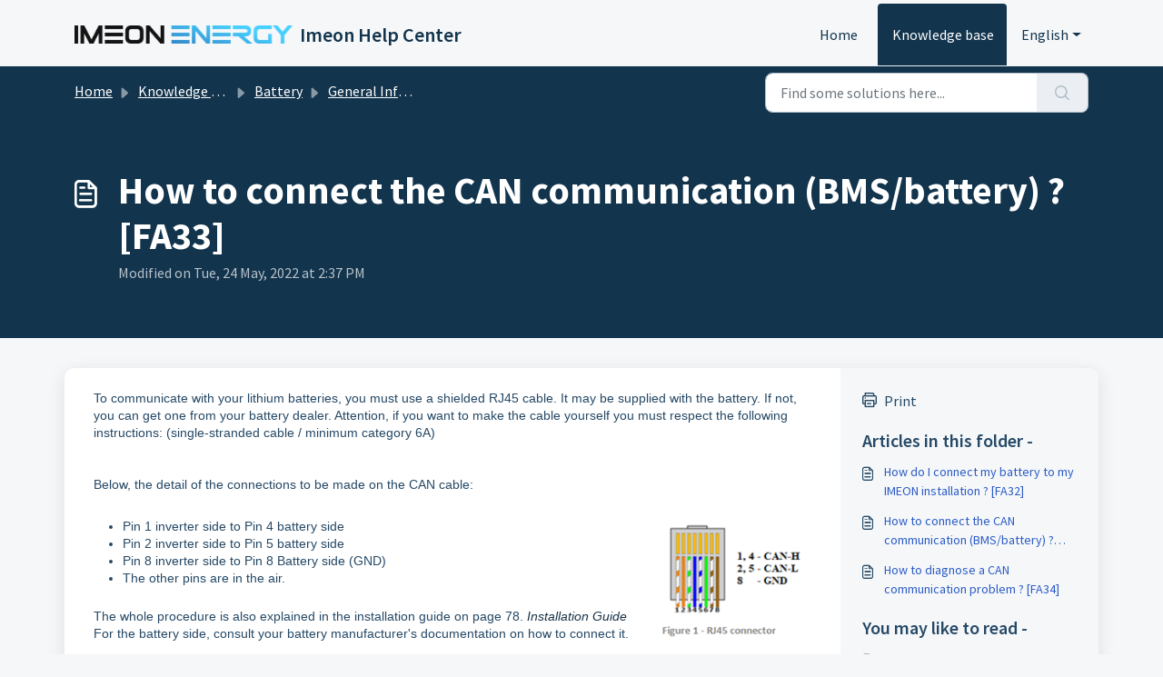

--- FILE ---
content_type: application/javascript
request_url: https://support.imeon-energy.com/assets/cdn/portal/scripts/nonce.js
body_size: -2233
content:
(window.webpackJsonp=window.webpackJsonp||[]).push([[99],{209:function(e,i,a){a.nc=window.cspNonce}},[[209,0]]]);

--- FILE ---
content_type: application/javascript
request_url: https://support.imeon-energy.com/assets/cdn/portal/scripts/integrations.js
body_size: -1092
content:
(window.webpackJsonp=window.webpackJsonp||[]).push([[44],{266:function(e,t,n){"use strict";n.r(t);var r=n(28);if(function(){function e(){dataLayer.push(arguments)}if(window.store.googleAnalytics){var t=window.store.googleAnalytics,n=t.account_number,o=t.domain,c=t.ga4;if(n){var i;c?(window.dataLayer=window.dataLayer||[],e("js",new Date),o&&e("set","linker",{domains:[o]}),e("config",n),i="https://www.googletagmanager.com/gtag/js?id=".concat(n)):(window._gaq=window._gaq||[],window._gaq.push(["_setAccount",n]),window._gaq.push(["_addDevId","00P19"]),o&&window._gaq.push(["_setDomainName",o]),window._gaq.push(["_trackPageview"]),i="".concat("https:"===document.location.protocol?"https://ssl":"http://www",".google-analytics.com/ga.js"));var a={type:"text/javascript",async:!0,src:i};Object(r.a)(a,!0)}}}(),function(){if(window.store.freshchat){var e=window.store,t=e.currentLocale,n=e.account.id,o=e.portal.id,c=e.user;c=void 0===c?{}:c;var i=c.name,a=c.email,s=e.freshchat,u=s.token,l=s.visitor_widget_host_url,d=s.autofaq_enabled,f=s.freddy_bot_status,m=s.freddy_bot_widget_config,p=s.csp_nonce,h={src:"".concat(l,"/js/widget.js")},v={token:u,host:l};d&&f&&(v.locale=t,v.meta={fw_product:"freshdesk",fw_product_acc_id:n.toString(),fw_group_id:o.toString()},v.config=m),a&&i&&(v.externalId=a,v.firstName=i,v.email=a),p&&(v.cspNonce=p),Object(r.a)(h,!0).then(function(){window.jQuery(document).ready(function(){window.fcWidget.init(v)})})}}(),window.store.freddy_bot){var o=window.store,c=o.user,i=c.name,a=c.email,s=o.freddy_bot,u=s.widget_code_src,l=s.freshdesk_product_id,d=s.external_id,f=s.widget_code_env,m=s.widget_code_self_init,p=s.widget_code_init_type,h=s.widget_code_region;!function(){if(!document.getElementById("spd-busns-spt")){var e={id:"spd-busns-spt",async:!0,src:u,"data-prdct-hash":l,"data-ext-client-id":d,"data-env":f,"data-self-init":m,"data-init-type":p,"data-region":h};Object(r.a)(e,!0).then(function(){window.Freshbots.initiateWidget({getClientParams:function(){return{"cstmr::nm":i,"cstmr::eml":a}}})})}}()}},28:function(e,t,n){"use strict";var r=n(3),o=n.n(r),c=function(e){var t=arguments.length>1&&void 0!==arguments[1]?arguments[1]:!1,n=document.createElement("script");Object.entries(e).forEach(function(e){var t=o()(e,2),r=t[0],c=t[1],i="boolean"==typeof c?"":c;n.setAttribute(r,i)});var r=t?"head":"body",c=document.querySelector("".concat(r," script"));return c.parentNode.insertBefore(n,c),new Promise(function(e,t){n.onload=function(){e.apply(void 0,arguments)},n.onerror=function(){t(new Error("Error in loading scripts"))}})};t.a=c}},[[266,0]]]);